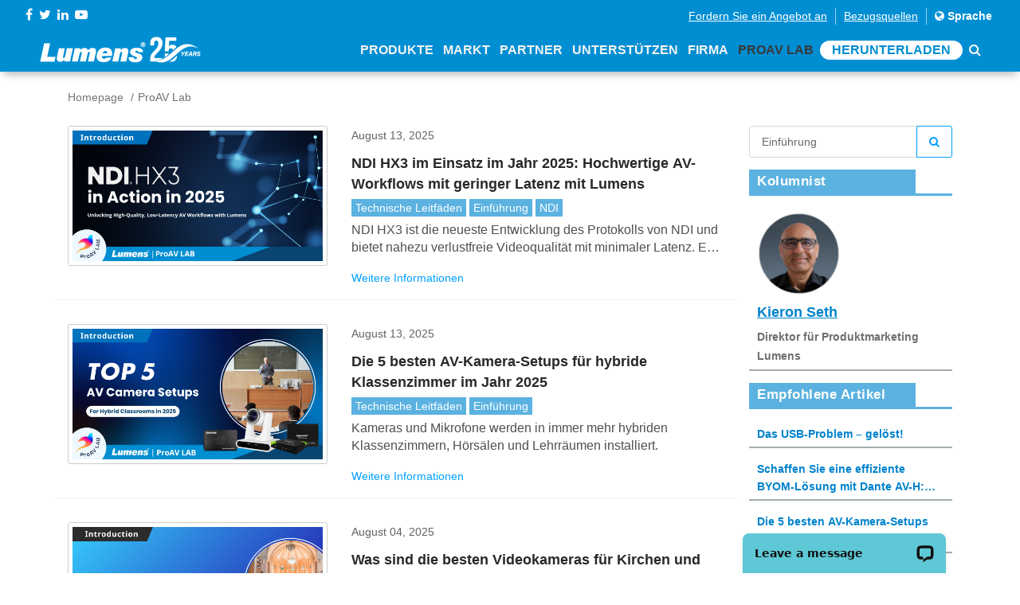

--- FILE ---
content_type: text/html; charset=utf-8
request_url: https://www.mylumens.com/de/Blog_tag?keyword=Einf%C3%BChrung
body_size: 78558
content:

<!DOCTYPE html>
<html dir="ltr" lang="de">
<head>
    <meta charset="utf-8">
    <title>ProAV Lab | Lumens</title>
    <meta name="keyword" content="ProAV Lab">
    <meta name="description" content="ProAV Lab">
    <meta name="author" content="Lumens">
    <!-- og 設定 -->
    <meta property="og:title" content="ProAV Lab | Lumens">
    <meta property="og:description" content="ProAV Lab">
    <meta property="og:url" content="https://www.mylumens.com/de/Blog_tag?keyword=Einf%C3%BChrung">
    <meta property="og:site_name" content="Lumens">

    <meta property="og:type" content="website">
    <meta name="viewport" content="width=device-width, initial-scale=1.0">
    <link href='https://fonts.googleapis.com/css?family=Josefin+Sans' rel='stylesheet'>
    <link href="https://fonts.googleapis.com/css?family=Lato" rel="stylesheet">
    <!-- CSS -->
    <link rel="stylesheet" href="/frontdesk/css/font-awesome.min.css">
    <link rel="stylesheet" href="/frontdesk/css/bootstrap.min.css">
    <link rel="stylesheet" href="/frontdesk/css/style.css?v=200904">
    <link rel="stylesheet" href="/frontdesk/css/header.css?v=0819">
    <link rel="stylesheet" href="/frontdesk/css/slick.css">
    <link rel="stylesheet" href="/frontdesk/css/slick-theme.css">
    <link rel="stylesheet" href="/frontdesk/js/wow/animate.css">
    <link rel="stylesheet" href="https://cdnjs.cloudflare.com/ajax/libs/Swiper/4.2.2/css/swiper.min.css">
    <!--owl-->
    <link rel="stylesheet" type="text/css" href="/frontdesk/js/owlcarousel2/assets/owl.carousel.min.css">
    <link rel="stylesheet" type="text/css" href="/frontdesk/js/owlcarousel2/assets/owl.theme.default.css">
    <!-- icon-->
    <link rel="apple-touch-icon" sizes="57x57" href="/frontdesk/img/icon/apple-icon-57x57.png">
    <link rel="apple-touch-icon" sizes="60x60" href="/frontdesk/img/icon/apple-icon-60x60.png">
    <link rel="apple-touch-icon" sizes="72x72" href="/frontdesk/img/icon/apple-icon-72x72.png">
    <link rel="apple-touch-icon" sizes="76x76" href="/frontdesk/img/icon/apple-icon-76x76.png">
    <link rel="apple-touch-icon" sizes="114x114" href="/frontdesk/img/icon/apple-icon-114x114.png">
    <link rel="apple-touch-icon" sizes="120x120" href="/frontdesk/img/icon/apple-icon-120x120.png">
    <link rel="apple-touch-icon" sizes="144x144" href="/frontdesk/img/icon/apple-icon-144x144.png">
    <link rel="apple-touch-icon" sizes="152x152" href="/frontdesk/img/icon/apple-icon-152x152.png">
    <link rel="apple-touch-icon" sizes="180x180" href="/frontdesk/img/icon/apple-icon-180x180.png">
    <link rel="icon" type="image/png" sizes="192x192" href="/frontdesk/img/icon/android-icon-192x192.png">
    <link rel="icon" type="image/png" sizes="32x32" href="/frontdesk/img/icon/favicon-32x32.png">
    <link rel="icon" type="image/png" sizes="96x96" href="/frontdesk/img/icon/favicon-96x96.png">
    <link rel="icon" type="image/png" sizes="16x16" href="/frontdesk/img/icon/favicon-16x16.png">
    <meta name="msapplication-TileColor" content="#ffffff">
    <meta name="msapplication-TileImage" content="img/icon/ms-icon-144x144.png">
    <meta name="theme-color" content="#ffffff">


    <script src="/frontdesk/js/vendor/jquery-2.2.4.min.js"></script>
    <!-- Google Tag Manager -->
    <script>
        (function (w, d, s, l, i) {
            w[l] = w[l] || []; w[l].push({
                'gtm.start':
                    new Date().getTime(), event: 'gtm.js'
            }); var f = d.getElementsByTagName(s)[0],
                j = d.createElement(s), dl = l != 'dataLayer' ? '&l=' + l : ''; j.async = true; j.src =
                    'https://www.googletagmanager.com/gtm.js?id=' + i + dl; f.parentNode.insertBefore(j, f);
        })(window, document, 'script', 'dataLayer', 'GTM-MV2G7CB');
    </script>
    <!-- End Google Tag Manager -->

</head>

<body>
    <!-- Google Tag Manager (noscript) -->
    <noscript>
        <iframe src="https://www.googletagmanager.com/ns.html?id=GTM-MV2G7CB"
                height="0" width="0" style="display:none;visibility:hidden"></iframe>
    </noscript>
    <!-- End Google Tag Manager (noscript) -->

    <header class="header-area" id="header-area">
        <div class="dope-nav-container light left breakpoint-on">
            <div class="top-bar">
                <div class="row">
                    <div class="col-md-3 top-social">
                        <div>
                            <div class="top-social-network">
                                <a href="https://www.facebook.com/Lumensinc/" target="_blank"><i class="fa fa-facebook"></i></a>
                                <a href="https://twitter.com/LumensLadibug" target="_blank"><i class="fa fa-twitter"></i></a>
                                <a href="https://www.linkedin.com/company/lumens-digital-optics/" target="_blank"><i class="fa fa-linkedin"></i></a>
                                <a href="https://www.youtube.com/channel/UCOckQhSUhLgaAi0Jnsre6wA?sub_confirmation=1" target="_blank"><i class="fa fa-youtube-play"></i></a>
                            </div>
                        </div>
                    </div>
                    <div class="col-md-9">
                        <div class="top-column-right">
                            <ul class="register">
                                <li><a href="/de/ContactSales" class="underline">Fordern Sie ein Angebot an</a></li>
                                <li><a href="/de/WheretoBuy" class="underline">Bezugsquellen</a></li>
                                <li>
                                    <a href="#" data-toggle="modal" data-target="#myModal" style="color: #fff;">
                                        <i class="fa fa-globe"></i> Sprache
                                    </a>
                                </li>
                            </ul>
                        </div>
                    </div>
                </div>
            </div>
            <div class="container-fluid">
                <div class="row">
                    <nav class="dope-navbar justify-content-between" id="dopeNav">
                        <div class="dope-navbar-toggler">
                            <span class="navbarToggler">
                                <span></span>
                                <span></span>
                                <span></span>
                            </span>
                        </div>
                        <a href="/de/Index">
                            <img src="/frontdesk/img/logo.png?s=1" class="logo">
                        </a>
                        <div class="dope-menu">
                            <div class="dopecloseIcon">
                                <div class="cross-wrap">
                                    <span class="top"></span>
                                    <span class="bottom"></span>
                                </div>
                            </div>

                            <div class="dopenav">
                                <ul id="nav">
                                    <li id="nav_product">
                                        <a href="#" class="header-a">Produkte<span class="d-sm-none"><i class="fa fa-angle-down"></i></span></a>
                                        <div class="megamenu">
                                            <ul>
                                                    <li class="col-xl-2 col-megamenu">
                                                        <ul>
                                                            <li class="col-xl-12 col-megamenu">
                                                                <a href="#" class="header-pdt">
                                                                    <h4 class="megamenu-title">L&#246;sungsprodukte</h4>
                                                                </a>
                                                                <ul class="list-unstyled">
                                                                    <div class="row">
                                                                        <ul class="col-xl-12 header-item ">
                                                                            <a class="main-href" href="#">
                                                                                AI-Sprachverfolgung
                                                                            </a>

                                                                                <a href="/de/Products_detail/1094/CamConnect-Pro-AI-Box1">CamConnect Pro</a>
                                                                                <a href="/de/Products_detail/1129/CamConnect-Pro-Control-Module">CamConnect Pro Steuermodul</a>
                                                                                <a href="/de/Products_detail/1149/CamConnect-Zone-Mode">CamConnect Zonenmodus</a>
                                                                                <a href="/de/Products_detail/1146/VoiceConnect">VoiceConnect (Englisch)</a>

                                                                        </ul>
                                                                        <ul class="col-xl-12 header-item ">
                                                                            <a class="main-href" href="#">
                                                                                IP-Umschaltung
                                                                            </a>

                                                                                <a href="/de/Products_detail/1127/StreamSelect">StreamSelect</a>

                                                                        </ul>
                                                                    </div>
                                                                </ul>
                                                            </li>
                                                        </ul>
                                                    </li>
                                                                                                    <li class="col-xl-6 col-megamenu">
                                                        <a href="#" class="header-pdt">
                                                            <h4 class="megamenu-title">PRO AV</h4>
                                                        </a>
                                                        <ul class="list-unstyled">
                                                            <div class="row">
                                                                <li class="col-xl-3 header-item">
                                                                    <a class="main-href" href="/de/Products/12/Auto-Tracking-Camera">
                                                                            <img src="/images/pdt1/821202208181216472702.svg">
                                                                        Auto-Tracking-Kamera
                                                                    </a>
                                                                        <a href="/de/Products_detail/1135/VC-TR61-4K-AI-Auto-Tracking-30x-Zoom-PTZ-Camera">VC-TR61</a>
                                                                        <a href="/de/Products_detail/1141/VC-TR60A-Dante-AV-H-4K-Dual-Lens-Speaker-Tracking-Camera">VC-TR60A Dante AV-H</a>
                                                                        <a href="/de/Products_detail/1142/VC-TR61N-4K-NDI-HX3-AI-Auto-Tracking-30x-Zoom-PTZ-Camera">VC-TR61N</a>
                                                                        <a href="/de/Products_detail/1128/VC-TR60A-4K-Dual-Lens-Speaker-Tracking-Camera">VC-TR60A</a>
                                                                        <a href="/de/Products_detail/1081/VC-TA50-Auto-Tracking-Camera">VC-TA50</a>
                                                                        <a href="/de/Products_detail/1147/VC-TR41N-AI-Powered-NDI-HX3-Auto-Tracking-Camera">VC-TR41N</a>
                                                                        <a href="/de/Products_detail/1145/VC-TR41-AI-Auto-Tracking-Camera">VC-TR41</a>
                                                                        <a href="/de/Products_detail/1095/VC-TR40N-AI-Powered-NDI-Auto-Tracking-Camera">VC-TR40N</a>
                                                                        <a href="/de/Products_detail/1082/VC-TR40-AI-Auto-Tracking-Camera">VC-TR40</a>
                                                                        <a href="/de/Products_detail/1110/VC-TR30-AI-Auto-Tracking-Camera">VC-TR30</a>
                                                                        <a href="/de/Products_detail/1051/VC-TR1-Auto-Tracking-Camera">VC-TR1</a>
                                                                </li>
                                                                <li class="col-xl-3 header-item">
                                                                    <a class="main-href" href="/de/Products/1/PTZ-Camera">
                                                                            <img src="/images/pdt1/803202208181216424102.svg">
                                                                        PTZ-Kamera
                                                                    </a>
                                                                        <a href="/de/Products_detail/42/VC-A71P-4K-PTZ-Camera">VC-A71P</a>
                                                                        <a href="/de/Products_detail/1126/VC-A53-Full-HD-PTZ-IP-Camera">VC-A53</a>
                                                                        <a href="/de/Products_detail/1144/VC-B50U-4K-PTZ-IP-Camera">VC-B50U</a>
                                                                        <a href="/de/Products_detail/1132/VC-R31-HD-IP-PTZ-Camera">VC-R31</a>
                                                                </li>
                                                                <li class="col-xl-3 header-item">
                                                                    <a class="main-href" href="/de/Products/11/NDI-Camera">
                                                                            <img src="/images/pdt1/819202208181216467537.svg">
                                                                        NDI Kamera
                                                                    </a>
                                                                        <a href="/de/Products_detail/1083/VC-A71P-HN_4K_NDI_PTZ_Camera_with_Full_NDI_and_NDHX3">VC-A71P-HN</a>
                                                                        <a href="/de/Products_detail/1084/VC-A71SN-4K-ND-HX3-PTZ-Camera">VC-A71SN </a>
                                                                        <a href="/de/Products_detail/1050/VC-A71PN-4K-NDI-PTZ-Camera">VC-A71PN</a>
                                                                        <a href="/de/Products_detail/1143/VC-TR61N-4K-NDI-HX3-AI-Auto-Tracking-30x-Zoom-PTZ-Camera">VC-TR61N</a>
                                                                        <a href="/de/Products_detail/1072/VC-A51PN-Full-HD-NDI-PTZ-Camera">VC-A51PN</a>
                                                                        <a href="/de/Products_detail/1151/VC-TR41N-AI-Powered-NDI-HX3-Auto-Tracking-Camera">VC-TR41N</a>
                                                                        <a href="/de/Products_detail/1098/VC-TR40N-AI-Powered-NDI-Auto-Tracking-Camera">VC-TR40N</a>
                                                                </li>
                                                                <li class="col-xl-3 header-item">
                                                                    <a class="main-href" href="/de/Products/16/Camera-Controller">
                                                                            <img src="/images/pdt1/825202208181216483167.svg">
                                                                        Kamera-Controller
                                                                    </a>
                                                                        <a href="/de/Products_detail/1123/VS-KB21N-IP-Camera-Controller-with-NDI">VS-KB21N</a>
                                                                        <a href="/de/Products_detail/1117/VS-KB21-IP-Camera-Controller">VS-KB21</a>
                                                                        <a href="/de/Products_detail/5/VS-K20">VS-K20</a>
                                                                </li>
                                                                <li class="col-xl-3 header-item">
                                                                    <a class="main-href" href="/de/Products/7/Video-Conference-Camera">
                                                                            <img src="/images/pdt1/814202208181216453483.svg">
                                                                        Videokonferenz-Kamera
                                                                    </a>
                                                                        <a href="/de/Products_detail/1104/MS-10S-4K-Video-Soundbar">MS-10S</a>
                                                                        <a href="/de/Products_detail/1067/MS-10-4K-Video-Soundbar">MS-10 </a>
                                                                        <a href="/de/Products_detail/23/VC-B30U-Video-Conference-Camera">VC-B30U </a>
                                                                        <a href="/de/Products_detail/1047/VC-B11U-Video-Conference-Camera">VC-B11U </a>
                                                                        <a href="/de/Products_detail/22/VC-B10U-Video-Conference-Camera">VC-B10U </a>
                                                                        <a href="/de/Products_detail/44/VC-B2U-Video-Conference-Camera">VC-B2U</a>
                                                                </li>
                                                                <li class="col-xl-3 header-item">
                                                                    <a class="main-href" href="/de/Products/6/Box-Camera">
                                                                            <img src="/images/pdt1/812202208181216448320.svg">
                                                                        Box-Kamera
                                                                    </a>
                                                                        <a href="/de/Products_detail/1140/BC-602-30x-Zoom-1080p-IP-Box-Camera">BC-602</a>
                                                                        <a href="/de/Products_detail/43/VC-BC601P-Box-Camera">VC-BC601P</a>
                                                                        <a href="/de/Products_detail/1055/VC-BC301P-Box-Camera">VC-BC301P </a>
                                                                </li>
                                                                <li class="col-xl-3 header-item">
                                                                    <a class="main-href" href="/de/Products/15/Ceiling-Camera">
                                                                            <img src="/images/pdt1/823202208181216478013.svg">
                                                                        Deckenkamera
                                                                    </a>
                                                                        <a href="/de/Products_detail/1075/CL511-4K-Ceiling-Camera">CL511</a>
                                                                </li>
                                                                <li class="col-xl-3 header-item">
                                                                    <a class="main-href" href="/de/Products/17/Desktop-Document-Camera">
                                                                            <img src="/images/pdt1/827202208181216488320.svg">
                                                                        Desktop-Dokumentenkamera
                                                                    </a>
                                                                        <a href="/de/Products_detail/1070/PS753-4K-Desktop-Document-Camera">PS753</a>
                                                                </li>
                                                            </div>
                                                        </ul>
                                                    </li>

                                                <li class="col-xl-2 col-megamenu">
                                                    <ul>
                                                        <li class="col-xl-12 col-megamenu">
                                                                <a href="#" class="header-pdt">
                                                                    <h4 class="megamenu-title">CaptureVision</h4>
                                                                </a>
                                                                <ul class="list-unstyled">
                                                                    <div class="row">
                                                                        <ul class="col-xl-12 header-item ">
                                                                            <a class="main-href" href="/de/Products/3/Media-Processor">
                                                                                    <img src="/images/pdt1/806202208181216432852.svg">
                                                                                Medienprozessor
                                                                            </a>

                                                                                <a href="/de/Products_detail/1139/LC300S-CaptureVision-System">LC300S</a>
                                                                                <a href="/de/Products_detail/1124/LC300-CaptureVision-System">LC300</a>
                                                                                <a href="/de/Products_detail/39/LC200-Media-Processor">LC200</a>
                                                                                <a href="/de/Products_detail/1086/LC100N-NDIHX-Media-Processor">LC100N</a>
                                                                                <a href="/de/Products_detail/1080/LC100-Media-Processor">LC100</a>
                                                                                <a href="/de/Products_detail/46/LC-RC01-Remote-Control-Panel">LC-RC01</a>
                                                                                                                                                    </ul>
                                                                    </div>
                                                                </ul>
                                                        </li>
                                                        <li class="col-xl-12 col-megamenu">
                                                                <a href="#" class="header-pdt">
                                                                    <h4 class="megamenu-title">AVoIP</h4>
                                                                </a>
                                                                <ul class="list-unstyled ">
                                                                    <div class="row">
                                                                        <ul class="col-xl-12 header-item ">
                                                                            <a class="main-href" href="/de/Products/10/AV-over-IP">
                                                                                    <img src="/images/pdt1/817202208181216462228.svg">
                                                                                OIP-Br&#252;cke
                                                                            </a>
                                                                                <a href="/de/Products_detail/1125/OIP-N60D-Dante-AV-H-4K-Decoder">OIP-N60D Dante AV-H</a>
                                                                                <a href="/de/Products_detail/1118/OIP-N60D-AV-over-IP-and-NDI-HX3-4K-OIP-Bridge">OIP-N60D</a>
                                                                                <a href="/de/Products_detail/1115/OIP-N40E-Video-to-IP-NDI-HX3-HD-OIP-Bridge">OIP-N40E</a>
                                                                                <a href="/de/Products_detail/1059/OIP-D50E-D50D-AV-over-IP-Encoder-Decoder">OIP-D50E / OIP-D50D</a>
                                                                                <a href="/de/Products_detail/1061/OIP-D40E-D40D-AV-over-IP-Encoder-Decoder">OIP-D40E / OIP-D40D</a>
                                                                                <a href="/de/Products_detail/1060/OIP-D50C-AV-over-IP-Controller">OIP-D50C</a>
                                                                        </ul>
                                                                    </div>
                                                                </ul>
                                                        </li>
                                                    </ul>
                                                </li>
                                                    <li class="col-xl-2 col-megamenu">
                                                        <a href="#" class="header-pdt">
                                                            <h4 class="megamenu-title">Ladibug</h4>
                                                        </a>
                                                        <ul class="list-unstyled">
                                                            <div class="row">
                                                                <li class="col-xl-12 header-item">
                                                                    <a class="main-href" href="/de/Products/4/Document-Camera">
                                                                            <img src="/images/pdt1/808202208181216438013.svg">
                                                                        Dokumentenkameras
                                                                    </a>
                                                                        <a href="/de/Products_detail/13/DC193-Document-Camera">DC193</a>
                                                                        <a href="/de/Products_detail/14/PC193-Document-Camera">PC193</a>
                                                                        <a href="/de/Products_detail/41/DC172-Document-Camera">DC172 </a>
                                                                        <a href="/de/Products_detail/1063/DC136-4K-Document-Camera">DC136</a>
                                                                        <a href="/de/Products_detail/1078/DC132U-Document-Camera">DC132U</a>
                                                                        <a href="/de/Products_detail/1079/DC-F20-USB-Document-Camera">DC-F20</a>
                                                                </li>
                                                            </div>
                                                        </ul>
                                                        <a href="/de/Products/8/Software" class="header-pdt" style="padding: 5px 15px">
                                                            <h4 class="megamenu-title">Software</h4>
                                                        </a>
                                                        <a href="/de/Accessories" class="header-pdt" style="padding: 5px 15px">
                                                            <h4 class="megamenu-title">Zubeh&#246;r</h4>
                                                        </a>
                                                        <a href="/de/Products/25/Legacy_Models" class="header-pdt" style="padding: 5px 15px">
                                                            <h4 class="megamenu-title">Legacy-Modelle</h4>
                                                        </a>
                                                    </li>
                                            </ul>
                                        </div>
                                    </li>
                                    <li id="nav_solution">
                                        <a class="header-a">Markt<span class="d-sm-none"><i class="fa fa-angle-down"></i></span></a>
                                        <ul class="dropdown mega">
                                            <li class="row">
                                                <ul class="col">
                                                        <li>
                                                            <a href="/de/Application/1/Corporate">
                                                                <img src="/images/application/0202208181332335251.png">
                                                                K&#246;rperschaftlich
                                                            </a>
                                                        </li>
                                                        <li>
                                                            <a href="/de/Application/7/Higher-Education">
                                                                <img src="/images/application/0202208181333064879.png">
                                                                Hochschulbildung
                                                            </a>
                                                        </li>
                                                        <li>
                                                            <a href="/de/Application/6/K-12-Education">
                                                                <img src="/images/application/0202208181333270392.png">
                                                                K-12 Ausbildung
                                                            </a>
                                                        </li>
                                                        <li>
                                                            <a href="/de/Application/10/House-of-Worship">
                                                                <img src="/images/application/0202208181334422092.png">
                                                                Gotteshaus
                                                            </a>
                                                        </li>
                                                        <li>
                                                            <a href="/de/Application/5/Medical">
                                                                <img src="/images/application/0202208181333451665.png">
                                                                Medizinisch
                                                            </a>
                                                        </li>
                                                        <li>
                                                            <a href="/de/Application/4/Broadcasting">
                                                                <img src="/images/application/0202208181333570132.png">
                                                                Rundfunk 
                                                            </a>
                                                        </li>
                                                        <li>
                                                            <a href="/de/Application/3/Government">
                                                                <img src="/images/application/0202208181334057346.png">
                                                                Regierung
                                                            </a>
                                                        </li>
                                                        <li>
                                                            <a href="/de/Application/8/Courtroom">
                                                                <img src="/images/application/0202208181334155404.png">
                                                                Gerichtssaal
                                                            </a>
                                                        </li>
                                                </ul>
                                            </li>
                                        </ul>
                                    </li>
                                    <li id="nav_partner"><a href="/de/Partner" class="header-a">Partner</a></li>                                   
                                    
                                    <li id="nav_support"><a href="/de/Support" class="header-a">Unterst&#252;tzen</a></li>

                                    <li id="nav_company">
                                        <a class="header-a">Firma<span class="d-sm-none"><i class="fa fa-angle-down"></i></span></a>
                                        <ul class="dropdown">
                                                <li>
                                                    <a href="/de/Company">&#220;ber Lumens</a>
                                                </li>
                                                                                            <li>
                                                    <a href="/de/News/1/Latest-News">Aktuelles</a>
                                                </li>

                                            <li><a href="/de/Tradeshows">Ereignisse</a></li>
                                            <li>
                                                <a href="/de/Contact">Kontakt</a>
                                            </li>
                                        </ul>
                                    </li>
                                    <li id="nav_blog">
                                        <a class="header-a" href="/de/Blog">ProAV Lab</a>
                                    </li>
                                    <li>
                                        <a href="/de/Download" class="header-a header-dl">Herunterladen</a>
                                    </li>
                                    <li><a href="/de/Search"><i class="fa fa-search"></i></a></li>
                                </ul>
                            </div>
                        </div>
                    </nav>
                </div>
            </div>
        </div>
    </header>

    <div class="modal fade" id="myModal">
        <div class="modal-dialog modal-lg">
            <div class="modal-content">
                <div class="modal-header">
                    <h4 class="modal-title text-center">W&#228;hlen Sie Ihre Sprache</h4>
                    <a class="close" data-dismiss="modal">&times;</a>
                </div>
                <div class="modal-body">

                    <ul class="country-item">
                        <li>
                            <a href="/en/Blog_tag?keyword=Einf%C3%BChrung"><span class="countrylist--desc">English </span><span class="countrylist--lang">Englisch</span></a>
                        </li>
                        <li>
                            <a href="/th/Blog_tag?keyword=Einf%C3%BChrung"><span class="countrylist--desc">ยาสุฟุมิ</span><span class="countrylist--lang">Thail&#228;ndisch</span></a>
                        </li>
                        <li>
                            <a href="/tw/Blog_tag?keyword=Einf%C3%BChrung"><span class="countrylist--desc">繁體中文</span><span class="countrylist--lang">Traditionelles Chinesisch</span></a>
                        </li>
                        <li>
                            <a href="/es/Blog_tag?keyword=Einf%C3%BChrung"><span class="countrylist--desc">Español</span><span class="countrylist--lang">Spanisch</span></a>
                        </li>
                        <li>
                            <a href="https://www.lumens.cn/"><span class="countrylist--desc">簡体中文</span><span class="countrylist--lang">Vereinfachtes Chinesisch</span></a>
                        </li>
                        <li>
                            <a href="/de/Blog_tag?keyword=Einf%C3%BChrung"><span class="countrylist--desc">Deutsch</span><span class="countrylist--lang">Deutsch</span></a>
                        </li>
                        <li>
                            <a href="/ko/Blog_tag?keyword=Einf%C3%BChrung"><span class="countrylist--desc">한국어</span><span class="countrylist--lang">Koreanisch</span></a>
                        </li>
                        <li>
                            <a href="/fr/Blog_tag?keyword=Einf%C3%BChrung"><span class="countrylist--desc">Français</span><span class="countrylist--lang">Franz&#246;sisch</span></a>
                        </li>
                        <li>
                            <a href="/jp/Blog_tag?keyword=Einf%C3%BChrung"><span class="countrylist--desc">日本語</span><span class="countrylist--lang">Japanisch</span></a>
                        </li>
                        <li>
                            <a href="/ru/Blog_tag?keyword=Einf%C3%BChrung"><span class="countrylist--desc">Русский</span><span class="countrylist--lang">Russisch</span></a>
                        </li>
                    </ul>
                </div>
            </div>
        </div>
    </div>

    



<section>
    <div class="container">
        <div class="row">
            <div class="col-md-12 d-none d-sm-block">
                <ol class="breadcrumb2">
                    <li><a href="/de/Index">Homepage</a></li>
                    <li class="active">ProAV Lab</li>
                </ol>
            </div>
        </div>
    </div>
</section>
<section>
    <div class="container">
        <div class="row">
            <div class="col-lg-9">               
                    <div class="row blog-box">
                        <div class="col-md-5">
                                <a href="/de/Blog_detail/174/NDI-HX3-in-Action-in-2025-Unlocking-High-Quality-Low-Latency-AV-Workflows-with-Lumens"><img src="/images/blog/news/0202508111611301148.png" class="zoom"></a>
                        </div>
                        <div class="col-md-7">
                            <p class="blog-date">
                                August 13, 2025
                            </p>
                            <a href="/de/Blog_detail/174/NDI-HX3-in-Action-in-2025-Unlocking-High-Quality-Low-Latency-AV-Workflows-with-Lumens">
                                <h4 class="txt-line-clamp2">NDI HX3 im Einsatz im Jahr 2025: Hochwertige AV-Workflows mit geringer Latenz mit Lumens</h4>
                            </a>
                                    <a href="/de/Blog_tag?keyword=Technische%20Leitf%C3%A4den" class="blog-tag"> Technische Leitf&#228;den</a>
                                    <a href="/de/Blog_tag?keyword=Einf%C3%BChrung" class="blog-tag"> Einf&#252;hrung</a>
                                    <a href="/de/Blog_tag?keyword=NDI" class="blog-tag"> NDI</a>

                            <p class="blog-p">NDI HX3 ist die neueste Entwicklung des Protokolls von NDI und bietet nahezu verlustfreie Videoqualit&#228;t mit minimaler Latenz. Es ist perfekt f&#252;r AV-Profis, die qualitativ hochwertige Videos &#252;ber IP w&#252;nschen, ohne auf 10-GbE-Netzwerke aufr&#252;sten zu m&#252;ssen.</p>
                            <a href="/de/Blog_detail/174/NDI-HX3-in-Action-in-2025-Unlocking-High-Quality-Low-Latency-AV-Workflows-with-Lumens" class="read">Weitere Informationen</a>
                        </div>
                    </div>
                    <div class="row blog-box">
                        <div class="col-md-5">
                                <a href="/de/Blog_detail/175/Top-5-AV-Camera-Setups-for-Hybrid-Classrooms-in-2025"><img src="/images/blog/news/0202508121145076413.png" class="zoom"></a>
                        </div>
                        <div class="col-md-7">
                            <p class="blog-date">
                                August 13, 2025
                            </p>
                            <a href="/de/Blog_detail/175/Top-5-AV-Camera-Setups-for-Hybrid-Classrooms-in-2025">
                                <h4 class="txt-line-clamp2">Die 5 besten AV-Kamera-Setups f&#252;r hybride Klassenzimmer im Jahr 2025</h4>
                            </a>
                                    <a href="/de/Blog_tag?keyword=Technische%20Leitf%C3%A4den" class="blog-tag"> Technische Leitf&#228;den</a>
                                    <a href="/de/Blog_tag?keyword=%20Einf%C3%BChrung" class="blog-tag">  Einf&#252;hrung</a>

                            <p class="blog-p">Kameras und Mikrofone werden in immer mehr hybriden Klassenzimmern, H&#246;rs&#228;len und Lehrr&#228;umen installiert.</p>
                            <a href="/de/Blog_detail/175/Top-5-AV-Camera-Setups-for-Hybrid-Classrooms-in-2025" class="read">Weitere Informationen</a>
                        </div>
                    </div>
                    <div class="row blog-box">
                        <div class="col-md-5">
                                <a href="/de/Blog_detail/173/What-Are-the-Best-Video-Cameras-for-Churches-and-Houses-of-Worship%3f"><img src="/images/blog/news/0202508040907565945.png" class="zoom"></a>
                        </div>
                        <div class="col-md-7">
                            <p class="blog-date">
                                August 04, 2025
                            </p>
                            <a href="/de/Blog_detail/173/What-Are-the-Best-Video-Cameras-for-Churches-and-Houses-of-Worship%3f">
                                <h4 class="txt-line-clamp2">Was sind die besten Videokameras f&#252;r Kirchen und Gottesh&#228;user?</h4>
                            </a>
                                    <a href="/de/Blog_tag?keyword=Technische%20Leitf%C3%A4den" class="blog-tag"> Technische Leitf&#228;den</a>
                                    <a href="/de/Blog_tag?keyword=%20Einf%C3%BChrung" class="blog-tag">  Einf&#252;hrung</a>

                            <p class="blog-p">Auf dem Capture Summit 2025, der Teil der Church Facilities Expo war, erfuhren die Delegierten von den massiven Ver&#228;nderungen, die in der Videoproduktion stattfinden. &quot;Wie die Produktionsteams der Kirchen haben auch die AV- und IT-Teams kleinere Teams als noch vor zehn Jahren&quot;, berichtet Tim Albright.</p>
                            <a href="/de/Blog_detail/173/What-Are-the-Best-Video-Cameras-for-Churches-and-Houses-of-Worship%3f" class="read">Weitere Informationen</a>
                        </div>
                    </div>
                    <div class="row blog-box">
                        <div class="col-md-5">
                                <a href="/de/Blog_detail/168/IP-Video-Formats-A-Guide-for-Video-Conferencing-and-UC"><img src="/images/blog/news/0202507091354450695.png" class="zoom"></a>
                        </div>
                        <div class="col-md-7">
                            <p class="blog-date">
                                Juli 14, 2025
                            </p>
                            <a href="/de/Blog_detail/168/IP-Video-Formats-A-Guide-for-Video-Conferencing-and-UC">
                                <h4 class="txt-line-clamp2">IP-Videoformate: Ein Leitfaden f&#252;r Videokonferenzen und UC</h4>
                            </a>
                                    <a href="/de/Blog_tag?keyword=Technische%20Leitf%C3%A4den" class="blog-tag"> Technische Leitf&#228;den</a>
                                    <a href="/de/Blog_tag?keyword=IP" class="blog-tag"> IP</a>
                                    <a href="/de/Blog_tag?keyword=Dante" class="blog-tag"> Dante</a>

                            <p class="blog-p">IP Videoproduzenten und -sender kennen sich mit Media-Streaming-Formaten bestens aus. Es ist ein grundlegender Bestandteil der Einrichtung einer Kamera, der gemeinsamen Nutzung von Medien durch Kreativteams und der &#220;bertragung von Videos an Zuschauer auf der ganzen Welt. Aber was ist mit AV-Teams, die mit Videokonferenztechnologie arbeiten?</p>
                            <a href="/de/Blog_detail/168/IP-Video-Formats-A-Guide-for-Video-Conferencing-and-UC" class="read">Weitere Informationen</a>
                        </div>
                    </div>
                    <div class="row blog-box">
                        <div class="col-md-5">
                                <a href="/de/Blog_detail/166/Why-IP-An-AV-Guide"><img src="/images/blog/news/0202506121151530359.png" class="zoom"></a>
                        </div>
                        <div class="col-md-7">
                            <p class="blog-date">
                                Juli 07, 2025
                            </p>
                            <a href="/de/Blog_detail/166/Why-IP-An-AV-Guide">
                                <h4 class="txt-line-clamp2">Warum IP: Ein AV-Leitfaden</h4>
                            </a>
                                    <a href="/de/Blog_tag?keyword=Technische%20Leitf%C3%A4den" class="blog-tag"> Technische Leitf&#228;den</a>
                                    <a href="/de/Blog_tag?keyword=IP" class="blog-tag"> IP</a>
                                    <a href="/de/Blog_tag?keyword=NDI" class="blog-tag"> NDI</a>

                            <p class="blog-p">Die AV-Branche wei&#223;, wie man Dinge macht. Das Unternehmen verf&#252;gt &#252;ber jahrzehntelange Erfahrung in der Feinabstimmung seiner F&#228;higkeiten und Technologien, um seinen Kunden eine hohe Klang- und Audioqualit&#228;t sowie ein H&#246;chstma&#223; an Zuverl&#228;ssigkeit zu bieten, das einfach herausragend ist.</p>
                            <a href="/de/Blog_detail/166/Why-IP-An-AV-Guide" class="read">Weitere Informationen</a>
                        </div>
                    </div>
                    <div class="row blog-box">
                        <div class="col-md-5">
                                <a href="/de/Blog_detail/165/Voice-Tracking-Technology-Why-Seeing-is-Believing"><img src="/images/blog/news/0202505200952197973.png" class="zoom"></a>
                        </div>
                        <div class="col-md-7">
                            <p class="blog-date">
                                Juni 06, 2025
                            </p>
                            <a href="/de/Blog_detail/165/Voice-Tracking-Technology-Why-Seeing-is-Believing">
                                <h4 class="txt-line-clamp2">Voice-Tracking-Technologie: Warum Sehen Glauben ist</h4>
                            </a>
                                    <a href="/de/Blog_tag?keyword=Technische%20Leitf%C3%A4den" class="blog-tag"> Technische Leitf&#228;den</a>
                                    <a href="/de/Blog_tag?keyword=Sprachverfolgung" class="blog-tag"> Sprachverfolgung</a>
                                    <a href="/de/Blog_tag?keyword=Sprecherverfolgung" class="blog-tag"> Sprecherverfolgung</a>

                            <p class="blog-p">Wir sind visuelle Wesen. Visuelle Dinge bleiben an Ort und Stelle, w&#228;hrend Kl&#228;nge verblassen.&quot; Sagte der Harvard-Psychologe Steven Pinker.</p>
                            <a href="/de/Blog_detail/165/Voice-Tracking-Technology-Why-Seeing-is-Believing" class="read">Weitere Informationen</a>
                        </div>
                    </div>
                    <div class="row blog-box">
                        <div class="col-md-5">
                                <a href="/de/Blog_detail/158/Revolutionizing-Audiovisual-Solutions-with-Dante-AV"><img src="/images/blog/news/0202502130903116171.png" class="zoom"></a>
                        </div>
                        <div class="col-md-7">
                            <p class="blog-date">
                                Februar 13, 2025
                            </p>
                            <a href="/de/Blog_detail/158/Revolutionizing-Audiovisual-Solutions-with-Dante-AV">
                                <h4 class="txt-line-clamp2">Revolutionierung audiovisueller L&#246;sungen mit Dante AV</h4>
                            </a>
                                    <a href="/de/Blog_tag?keyword=Technische%20Leitf%C3%A4den" class="blog-tag"> Technische Leitf&#228;den</a>
                                    <a href="/de/Blog_tag?keyword=Dante" class="blog-tag"> Dante</a>
                                    <a href="/de/Blog_tag?keyword=Einf%C3%BChrung" class="blog-tag"> Einf&#252;hrung</a>

                            <p class="blog-p">Dante AV ver&#228;ndert die Unified Communications- und AV-Landschaft. Von leistungsstarken Optionen bis hin zu kosteng&#252;nstigen L&#246;sungen f&#252;r die Zusammenarbeit definiert Dante AV die Art und Weise, wie wir audiovisuelle Integration angehen, neu. Hier finden Sie alles, was Sie &#252;ber diese bahnbrechende Technologie wissen m&#252;ssen.</p>
                            <a href="/de/Blog_detail/158/Revolutionizing-Audiovisual-Solutions-with-Dante-AV" class="read">Weitere Informationen</a>
                        </div>
                    </div>
                    <div class="row blog-box">
                        <div class="col-md-5">
                                <a href="/de/Blog_detail/153/Is-it-time-to-move-away-from-HDMI-switchers%3f"><img src="/images/blog/news/0202403251605449191.png" class="zoom"></a>
                        </div>
                        <div class="col-md-7">
                            <p class="blog-date">
                                M&#228;rz 27, 2024
                            </p>
                            <a href="/de/Blog_detail/153/Is-it-time-to-move-away-from-HDMI-switchers%3f">
                                <h4 class="txt-line-clamp2">Ist es an der Zeit, sich von HDMI-Umschaltern zu verabschieden?</h4>
                            </a>
                                    <a href="/de/Blog_tag?keyword=Technische%20Leitf%C3%A4den" class="blog-tag"> Technische Leitf&#228;den</a>
                                    <a href="/de/Blog_tag?keyword=%20Einf%C3%BChrung" class="blog-tag">  Einf&#252;hrung</a>

                            <p class="blog-p">Es gibt viele Vierkanal-HDMI-Umschalter auf dem Markt und sie sind sowohl in AV Installationen als auch in Live-Produktionen zu Recht beliebt. Schlie&#223;en Sie HDMI-Kameras, Mediaplayer und Laptops an den Mischer an und mit einem Knopfdruck k&#246;nnen Sie Quellen mischen oder einfach die Eing&#228;nge umschalten – es ist von hoher Qualit&#228;t und es gibt praktisch keine Verz&#246;gerung.</p>
                            <a href="/de/Blog_detail/153/Is-it-time-to-move-away-from-HDMI-switchers%3f" class="read">Weitere Informationen</a>
                        </div>
                    </div>
                    <div class="row blog-box">
                        <div class="col-md-5">
                                <a href="/de/Blog_detail/152/Using-Dante-for-Video-Conferencing"><img src="/images/blog/news/0202403251542544972.png" class="zoom"></a>
                        </div>
                        <div class="col-md-7">
                            <p class="blog-date">
                                M&#228;rz 26, 2024
                            </p>
                            <a href="/de/Blog_detail/152/Using-Dante-for-Video-Conferencing">
                                <h4 class="txt-line-clamp2">Verwenden von Dante f&#252;r Videokonferenzen</h4>
                            </a>
                                    <a href="/de/Blog_tag?keyword=Technische%20Leitf%C3%A4den" class="blog-tag"> Technische Leitf&#228;den</a>
                                    <a href="/de/Blog_tag?keyword=Dante" class="blog-tag"> Dante</a>
                                    <a href="/de/Blog_tag?keyword=Einf%C3%BChrung" class="blog-tag"> Einf&#252;hrung</a>

                            <p class="blog-p">Dante Audio ist eine dominante IP Netzwerktechnologie f&#252;r Live-Events, installierte AV und Unified Communications-Systeme. Kernkomponenten wie der Dante Controller und der Dante Domain Manager erm&#246;glichen es Kunden, Audionetzwerke jeder Gr&#246;&#223;e zu verwalten.</p>
                            <a href="/de/Blog_detail/152/Using-Dante-for-Video-Conferencing" class="read">Weitere Informationen</a>
                        </div>
                    </div>
                    <div class="row blog-box">
                        <div class="col-md-5">
                                <a href="/de/Blog_detail/151/A-Guide-to-Automating-Cameras"><img src="/images/blog/news/0202307310856554375.png" class="zoom"></a>
                        </div>
                        <div class="col-md-7">
                            <p class="blog-date">
                                August 11, 2023
                            </p>
                            <a href="/de/Blog_detail/151/A-Guide-to-Automating-Cameras">
                                <h4 class="txt-line-clamp2">【Breakthrough】Ein Leitfaden zur Automatisierung von Kameras</h4>
                            </a>
                                    <a href="/de/Blog_tag?keyword=Technische%20Leitf%C3%A4den" class="blog-tag"> Technische Leitf&#228;den</a>
                                    <a href="/de/Blog_tag?keyword=%20Einf%C3%BChrung" class="blog-tag">  Einf&#252;hrung</a>

                            <p class="blog-p">Eine PTZ Kamera ist ein erstaunliches St&#252;ck Technologie, das sich bewegen kann, um das Geschehen zu verfolgen, sei es in einem Konzertsaal, einem Vortragsraum, einem Konferenzraum, einem Gottesdienst, einem Fernsehstudio oder einem Besprechungsraum. Die PTZ revolutionierte die Videoproduktion: Eine einzige Person konnte nun viele PTZs steuern – eine enorme Einsparung an Zeit, Ressourcen und Kosten.</p>
                            <a href="/de/Blog_detail/151/A-Guide-to-Automating-Cameras" class="read">Weitere Informationen</a>
                        </div>
                    </div>
                <div class="col-md-12 m-30">
                    <div class="pagination-container"><ul class="pagination"><li class="justify-content-center pagination active"><a>1</a></li><li class="justify-content-center pagination"><a href="/de/Blog_tag?page=2&amp;keyword=Einf%C3%BChrung">2</a></li><li class="justify-content-center pagination"><a href="/de/Blog_tag?page=3&amp;keyword=Einf%C3%BChrung">3</a></li><li class="justify-content-center pagination"><a href="/de/Blog_tag?page=4&amp;keyword=Einf%C3%BChrung">4</a></li><li class="justify-content-center pagination PagedList-skipToNext"><a href="/de/Blog_tag?page=2&amp;keyword=Einf%C3%BChrung" rel="next">»</a></li></ul></div>
                </div>
            </div>
            <div class="col-lg-3">


<form action="/de/Blog" method="GET">
    <div class="input-group" style="z-index:80">
        <input type="text" class="form-control" placeholder="Bitte geben Sie Schl&#252;sselw&#246;rter ein" id="txtSearch" name="keyword" value="Einf&#252;hrung">
        <div class="input-group-btn">
            <button class="btn btn-primary" type="submit">
                <span class="fa fa-search"></span>
            </button>
        </div>
    </div>
</form>
    <h2 class="blog-title-bg"><span>Kolumnist</span></h2>
        <div class="blog-post contributor">
            <div class="pic">
                <img src="/images/author/0202509080907528778.png" alt="Kieron Seth" />
            </div>
            <a href="https://www.linkedin.com/in/kieronseth/"target="_blank"><h4>Kieron Seth</h4></a>
            <p>Direktor für Produktmarketing<br />Lumens</p>
        </div>

    <h2 class="blog-title-bg"><span>Empfohlene Artikel</span> </h2>
    <div class="blog-post">
        <a href="/de/Blog_detail/159/The-USB-Problem-Solved">
            <h4 class="txt-line-clamp2">Das USB-Problem – gel&#246;st!</h4>
        </a>
    </div>
    <div class="blog-post">
        <a href="/de/Blog_detail/157/Create-an-Efficient-BYOM-Solution-with-Dante-AV-H-A-New-Experience-for-Meeting-Rooms-and-Classrooms">
            <h4 class="txt-line-clamp2">Schaffen Sie eine effiziente BYOM-L&#246;sung mit Dante AV-H: Eine neue Erfahrung f&#252;r Besprechungsr&#228;ume und Klassenzimmer</h4>
        </a>
    </div>
    <div class="blog-post">
        <a href="/de/Blog_detail/175/Top-5-AV-Camera-Setups-for-Hybrid-Classrooms-in-2025">
            <h4 class="txt-line-clamp2">Die 5 besten AV-Kamera-Setups f&#252;r hybride Klassenzimmer im Jahr 2025</h4>
        </a>
    </div>
<h2 class="blog-title-bg"><span>ProAV Lab</span> </h2>
<ul class="category">
        <li>
            <a href="/de/Blog_tag?keyword=AV%20Solutions">AV-L&#246;sungen</a>
        </li>
        <li>
            <a href="/de/Blog_tag?keyword=Technical%20Guides">Technische Leitf&#228;den</a>
        </li>
        <li>
            <a href="/de/Blog_tag?keyword=Firmware%20Updates">Firmware-Aktualisierungen</a>
        </li>
</ul>
<h2 class="blog-title-bg triangle3"><span>Fallstudie</span> </h2>
<ul class="category">
        <li>
            <a href="/de/Blog_tag?keyword=Corporate">K&#246;rperschaftlich</a>
        </li>
        <li>
            <a href="/de/Blog_tag?keyword=Higher%20Education">Hochschulbildung</a>
        </li>
        <li>
            <a href="/de/Blog_tag?keyword=K-12%20Education">K-12 Ausbildung</a>
        </li>
        <li>
            <a href="/de/Blog_tag?keyword=House%20of%20Worship">Gotteshaus</a>
        </li>
        <li>
            <a href="/de/Blog_tag?keyword=Medical">Medizinisch</a>
        </li>
        <li>
            <a href="/de/Blog_tag?keyword=Broadcasting">Rundfunk</a>
        </li>
        <li>
            <a href="/de/Blog_tag?keyword=Government">Regierung</a>
        </li>
        <li>
            <a href="/de/Blog_tag?keyword=Courtroom">Gerichtssaal</a>
        </li>

</ul>

            </div>
        </div>
    </div>
</section>


    <footer>
        <div class="container">
            <div class="row">
                <div class="col-md-12 text-center  d-sm-none">
                    <ul class="list-inline sponsors-icons">
                        <li><a href="https://www.facebook.com/Lumensinc/" target="_blank"><i class="fa fa-facebook"></i></a></li>
                        <li><a href="https://twitter.com/lumenseurope" target="_blank"><i class="fa fa-twitter"></i></a></li>
                        <li><a href="https://www.linkedin.com/company/lumens-digital-optics/" target="_blank"><i class="fa fa-linkedin"></i></a></li>
                        <li><a href="https://www.youtube.com/channel/UCOckQhSUhLgaAi0Jnsre6wA?sub_confirmation=1" target="_blank"><i class="fa fa-youtube-play"></i></a></li>
                    </ul>
                </div>
                <div class="col-md-12 col-sm-12 col-xs-12">
                    <h2 class="newsletter-h2">
                        Melden Sie sich f&#252;r den Lumens Newsletter an
                    </h2>
                    <!--JB Tracker--> <script type="text/javascript"> var _paq = _paq || []; (function(){ if(window.apScriptInserted) return; _paq.push(['clientToken', 'P%2bsIjEMd6oQ%3d']); var d=document, g=d.createElement('script'), s=d.getElementsByTagName('script')[0]; g.type='text/javascript'; g.async=true; g.defer=true; g.src='https://prod.benchmarkemail.com/tracker.bundle.js'; s.parentNode.insertBefore(g,s); window.apScriptInserted=true;})(); </script> 
<!--/JB Tracker-->

 <!-- BEGIN: Benchmark Email Signup Form Code -->
<script type="text/javascript" id="lbscript1553419" src="https://lb.benchmarkemail.com//tw/code/lbformnew.js?mFcQnoBFKMS9Ws84NMK%252Fy8gJdt4KRNs4ARFejCwnFlcrAOncJG93yQ%253D%253D"></script><noscript>Please enable JavaScript <br /></noscript>
<!-- END: Benchmark Email Signup Form Code -->

<!-- Start of LiveChat (www.livechatinc.com) code -->
<script>
    window.__lc = window.__lc || {};
    window.__lc.license = 10322197;
    ;(function(n,t,c){function i(n){return e._h?e._h.apply(null,n):e._q.push(n)}var e={_q:[],_h:null,_v:"2.0",on:function(){i(["on",c.call(arguments)])},once:function(){i(["once",c.call(arguments)])},off:function(){i(["off",c.call(arguments)])},get:function(){if(!e._h)throw new Error("[LiveChatWidget] You can't use getters before load.");return i(["get",c.call(arguments)])},call:function(){i(["call",c.call(arguments)])},init:function(){var n=t.createElement("script");n.async=!0,n.type="text/javascript",n.src="https://cdn.livechatinc.com/tracking.js",t.head.appendChild(n)}};!n.__lc.asyncInit&&e.init(),n.LiveChatWidget=n.LiveChatWidget||e}(window,document,[].slice))
</script>
<noscript><a href="https://www.livechatinc.com/chat-with/10322197/" rel="nofollow">Chat with us</a>, powered by <a href="https://www.livechatinc.com/?welcome" rel="noopener nofollow" target="_blank">LiveChat</a></noscript>
<!-- End of LiveChat code -->
<!-- Global site tag (gtag.js) - Google Analytics -->
<script async src="https://www.googletagmanager.com/gtag/js?id=G-86JY1H6ZW5"></script>
<script>
  window.dataLayer = window.dataLayer || [];
  function gtag(){dataLayer.push(arguments);}
  gtag('js', new Date());

  gtag('config', 'G-86JY1H6ZW5');
</script>

<script>
(function(){if(!window.chatbase||window.chatbase("getState")!=="initialized"){window.chatbase=(...arguments)=>{if(!window.chatbase.q){window.chatbase.q=[]}window.chatbase.q.push(arguments)};window.chatbase=new Proxy(window.chatbase,{get(target,prop){if(prop==="q"){return target.q}return(...args)=>target(prop,...args)}})}const onLoad=function(){const script=document.createElement("script");script.src="https://www.chatbase.co/embed.min.js";script.id="YAsRVp0Z-qmpMLIxRqiKh";script.domain="www.chatbase.co";document.body.appendChild(script)};if(document.readyState==="complete"){onLoad()}else{window.addEventListener("load",onLoad)}})();
</script>
                </div>
            </div>
        </div>
        <div class="footer-site d-none d-sm-block">
            <div class="container-fluid" style="max-width:80%">
                <div class="row">
                    <div class="footer-box col-md-3 col-sm-3">
                        <h3>Produkte</h3>
                        <ul class="footer-box-ul">
                                <li class="footer-box-li"><a href="/de/Products/24/AI-Voice-Tracking">AI-Sprachverfolgung</a></li>
                                <li class="footer-box-li"><a href="/de/Products/12/Auto-Tracking-Camera">Auto-Tracking-Kamera</a></li>
                                <li class="footer-box-li"><a href="/de/Products/26/IP-Switching">IP-Umschaltung</a></li>
                                <li class="footer-box-li"><a href="/de/Products/1/PTZ-Camera">PTZ-Kamera</a></li>
                                <li class="footer-box-li"><a href="/de/Products/11/NDI-Camera">NDI Kamera</a></li>
                                <li class="footer-box-li"><a href="/de/Products/16/Camera-Controller">Kamera-Controller</a></li>
                                <li class="footer-box-li"><a href="/de/Products/7/Video-Conference-Camera">Videokonferenz-Kamera</a></li>
                                <li class="footer-box-li"><a href="/de/Products/4/Document-Camera">Dokumentenkameras</a></li>
                                <li class="footer-box-li"><a href="/de/Products/6/Box-Camera">Box-Kamera</a></li>
                                <li class="footer-box-li"><a href="/de/Products/15/Ceiling-Camera">Deckenkamera</a></li>
                                <li class="footer-box-li"><a href="/de/Products/17/Desktop-Document-Camera">Desktop-Dokumentenkamera</a></li>
                                <li class="footer-box-li"><a href="/de/Products/3/Media-Processor">Medienprozessor</a></li>
                                <li class="footer-box-li"><a href="/de/Products/10/AV-over-IP">OIP-Br&#252;cke</a></li>
                            <li class="footer-box-li"><a href="/de/Accessories">Zubeh&#246;r</a></li>
                        </ul>
                    </div>
                    <div class="footer-box col-md-3 col-sm-3">
                        <h3>L&#246;sungen</h3>
                        <ul class="footer-box-ul">
                                <li class="footer-box-li"><a href="/de/Application/1/Corporate">K&#246;rperschaftlich</a></li>
                                <li class="footer-box-li"><a href="/de/Application/7/Higher-Education">Hochschulbildung</a></li>
                                <li class="footer-box-li"><a href="/de/Application/6/K-12-Education">K-12 Ausbildung</a></li>
                                <li class="footer-box-li"><a href="/de/Application/10/House-of-Worship">Gotteshaus</a></li>
                                <li class="footer-box-li"><a href="/de/Application/5/Medical">Medizinisch</a></li>
                                <li class="footer-box-li"><a href="/de/Application/4/Broadcasting">Rundfunk </a></li>
                                <li class="footer-box-li"><a href="/de/Application/3/Government">Regierung</a></li>
                                <li class="footer-box-li"><a href="/de/Application/8/Courtroom">Gerichtssaal</a></li>
                                                    </ul>
                    </div>
                    <div class="footer-box col-md-3 col-sm-3">
                        <h3>Herunterladen</h3>
                        <ul class="footer-box-ul">
                                <li class="footer-box-li"><a href="/de/Downloads/3/manuals">Handb&#252;cher</a></li>
                                <li class="footer-box-li"><a href="/de/Downloads/1/software">Software</a></li>
                                <li class="footer-box-li"><a href="/de/Downloads/2/firmware">Firmware</a></li>
                                <li class="footer-box-li"><a href="/de/Downloads/4/technical-resources">Technische Ressourcen</a></li>
                                <li class="footer-box-li"><a href="/de/Downloads/5/datasheets">Datenbl&#228;tter</a></li>
                                <li class="footer-box-li"><a href="/de/Downloads/6/Photos">Fotos</a></li>
                                <li class="footer-box-li"><a href="/de/Downloads/10/Marketing-Resources">Marketing-Ressourcen</a></li>
                        </ul>
                    </div>
                    <div class="footer-box col-md-3 col-sm-3">
                        <h3>Andere</h3>
                        <ul class="footer-box-ul">
                                <li class="footer-box-li"><a href="/de/Company">&#220;ber Lumens</a></li>
                            <li class="footer-box-li"><a href="/de/Contact">Kontakt</a></li>
                            <li class="footer-box-li"><a href="/de/Tradeshows">Kommende Messen</a></li>
                            <li class="footer-box-li"><a href="/de/Registration">Service-Anfrage</a></li>
                            <li class="footer-box-li"><a href="/de/CCPA">Meine Informationen nicht verkaufen</a></li>
                            <li class="footer-box-li"><a href="/de/Page/33/taa-compliant-products">TAA-konforme Produkte</a></li>
                            <li class="footer-box-li"><a href="/de/Page/63/ndaa-compliant-products">NDAA-konform</a></li>

                        </ul>
                    </div>
                </div>
            </div>
        </div>
        <div class="footer-stie2 d-sm-none">
            <div class="container">
                <div class="">
                    <div class="col-xs-12 footer-site-box">
                        <h4>
                            <a href="/de/Company">&#220;ber Lumens</a>
                        </h4>
                    </div>
                    <div class="col-xs-12 footer-site-box">
                        <h4>
                            <a href="/de/Contact">Kontakt</a>
                        </h4>
                    </div>
                    <div class="col-xs-12 footer-site-box">
                        <h4>
                            <a href="/de/Page/33/taa-compliant-products">TAA-konforme Produkte</a>
                        </h4>
                    </div>
                    <div class="col-xs-12 footer-site-box">
                        <h4>
                            <a href="/de/Page/63/ndaa-compliant-products">NDAA-konform</a>
                        </h4>
                    </div>
                </div>
            </div>
        </div>
        <div class="subfooter">
            <div class="container">
                <div class="row">
                    <div class="col-md-8 col-sm-12 text-right">
                        <div class="footer-brand">
                            <p>Copyright © 2022 All Rights Reserved by Lumens</p>
                        </div>
                    </div>
                    <div class="col-md-4 text-right d-none d-sm-block">
                        <ul class="list-inline sponsors-icons">
                            <li><a href="https://www.facebook.com/Lumensinc/" target="_blank"><i class="fa fa-facebook"></i></a></li>
                            <li><a href="https://twitter.com/lumenseurope" target="_blank"><i class="fa fa-twitter"></i></a></li>
                            <li><a href="https://www.linkedin.com/company/lumens-digital-optics/" target="_blank"><i class="fa fa-linkedin"></i></a></li>
                            <li><a href="https://www.youtube.com/channel/UCOckQhSUhLgaAi0Jnsre6wA?sub_confirmation=1" target="_blank"><i class="fa fa-youtube-play"></i></a></li>
                        </ul>
                    </div>
                </div>
            </div>
        </div>
    </footer>
    <script src="/Scripts/CDH_nav.js"></script>
    <script>
        SetNavActive('Blog_tag');
    </script>
    <script src="/frontdesk/js/popper.min.js"></script>
    <script src="/frontdesk/js/jquery.slicknav.min.js"></script>
    <script src="/frontdesk/js/slick.min.js"></script>
    <script src="/frontdesk/js/vendor/bootstrap.min.js"></script>
    <script src="/frontdesk/js/jquery.counterup.min.js"></script>
    <script src="/frontdesk/js/waypoints.min.js"></script>
    <script src="/frontdesk/js/owl.carousel.min.js"></script>
    <script src="/frontdesk/js/dopeNav.js?v=0917"></script>
    <script src="/frontdesk/js/wow/wow.js"></script>
    <script src="/frontdesk/js/main.js?v=0819"></script>
    <script src="/frontdesk/js/active.js"></script>
    <script src="https://cdnjs.cloudflare.com/ajax/libs/Swiper/4.2.2/js/swiper.min.js"></script>
    <script src="/frontdesk/js/owlcarousel2/owl.carousel.min.js"></script>

    <script type="text/javascript">

        $('.mb-news').owlCarousel({
            stagePadding: 20,
            loop: true,
            lazyLoad: true,
            responsive: {
                0: {
                    items: 1
                },
                600: {
                    items: 3
                },
                1000: {
                    items: 3
                }
            }
        })
        $('.mb-pdt').owlCarousel({
            stagePadding: 25,
            loop: true,
            lazyLoad: true,
            responsive: {
                0: {
                    items: 3
                },
                600: {
                    items: 3
                },
                1000: {
                    items: 3
                }
            }
        })
    </script>

    <script type="text/javascript">
        var swiper = new Swiper('.swiper-container', {
            zoom: true,
            pagination: {
                el: '.swiper-pagination',
            },
            navigation: {
                nextEl: '.swiper-button-next',
                prevEl: '.swiper-button-prev',
            },
        });
    </script>
    <script>
        //Jquery auto height

        $(document).ready(function () {
            $('#owl-carousel').owlCarousel({
                //loop: true,

                //autoWidth: true,
                margin: 10,
                responsiveClass: true,
                responsive: {
                    0: {
                        items: 1,
                        nav: true,
                        loop: false
                    },
                    600: {
                        items: 2,
                        nav: false,
                        loop: false
                    },
                    768: {
                        items: 5,
                        nav: false,
                        loop: false
                    },
                    1000: {
                        items: 5,
                        dots: false,
                        nav: true,
                        loop: false
                    }
                }

            });
        });

        window.onload = function () {
            var $recaptcha = document.querySelector('#g-recaptcha-response');

            if ($recaptcha) {
                $recaptcha.setAttribute("required", "required");
            }
        };
    </script>
    <script type="text/javascript">
        $('.slider-for').slick({
            slidesToShow: 1,
            slidesToScroll: 1,
            arrows: false,
            fade: true,
            asNavFor: '.slider-nav'
        });
        $('.slider-nav').slick({
            slidesToShow: 3,
            slidesToScroll: 1,
            asNavFor: '.slider-for',
            dots: false,
            focusOnSelect: true
        });

        $('a[data-slide]').click(function (e) {
            e.preventDefault();
            var slideno = $(this).data('slide');
            $('.slider-nav').slick('slickGoTo', slideno - 1);
        });
    </script>
    <script type="text/javascript">
        $(document).ready(function () {
            $('.carousel_pdt').slick({
                slidesToShow: 4,
                dots: false,
                arrows: false,
                breakpoints: {
                    // when window width is >= 320px
                    320: {
                        slidesPerView: 1,
                        spaceBetween: 20
                    },
                    // when window width is >= 480px
                    480: {
                        slidesPerView: 1,
                        spaceBetween: 30
                    },
                    // when window width is >= 640px
                    640: {
                        slidesPerView: 4,
                        spaceBetween: 40
                    }
                }


            });
        });
    </script>

    <script>
        (function ($, window) {
            var adjustAnchor = function () {

                var $anchor = $(':target'),
                    fixedElementHeight = 100;
                if ($anchor.length > 0) {
                    $('html, body')
                        .stop()
                        .animate({
                            scrollTop: $anchor.offset().top - fixedElementHeight
                        }, 200);
                }
            };

            $(window).on('hashchange load', function () {
                adjustAnchor();
            });

        })(jQuery, window);</script>
    <script src='https://www.google.com/recaptcha/api.js?hl=de'></script>
    <!-- Global site tag (gtag.js) - Google Analytics -->
    <script async src="https://www.googletagmanager.com/gtag/js?id=UA-146759532-1"></script>
    <script>
        window.dataLayer = window.dataLayer || [];
        function gtag() { dataLayer.push(arguments); }
        gtag('js', new Date());

        gtag('config', 'UA-146759532-1');
    </script>
    <script type="text/javascript">
        $(".floating-main").click(function () {
            $('.floating-smoke').toggleClass('float-open');
            $('.main-btn').toggleClass('fa-question-circle fa-times');
            $('.main-btn').toggleClass('main-btn-open main-btn-close');
            $('.comment').toggleClass('comment-active');
        });
    </script>

    <!-- Start of LiveChat (www.livechatinc.com) code -->
    
    <!-- End of LiveChat code -->
</body>
</html>

--- FILE ---
content_type: application/javascript; charset=UTF-8
request_url: https://api.livechatinc.com/v3.6/customer/action/get_dynamic_configuration?x-region=us-south1&license_id=10322197&client_id=c5e4f61e1a6c3b1521b541bc5c5a2ac5&url=https%3A%2F%2Fwww.mylumens.com%2Fde%2FBlog_tag%3Fkeyword%3DEinf%25C3%25BChrung&channel_type=code&jsonp=__wfetgh0edze
body_size: 240
content:
__wfetgh0edze({"organization_id":"c47e0365-756c-4f5e-9c65-a976cb33bdd0","livechat_active":true,"livechat":{"group_id":0,"client_limit_exceeded":false,"domain_allowed":true,"config_version":"2880.0.4.873.65.247.111.10.5.1.5.141.3","localization_version":"6bb83031e4f97736cbbada081b074fb6_e7df3711e0700748c13eb98056e63c5e","language":"en"},"default_widget":"livechat"});

--- FILE ---
content_type: text/javascript; charset=utf-8
request_url: https://lb.benchmarkemail.com//tw/code/lbformnew.js?mFcQnoBFKMS9Ws84NMK%252Fy8gJdt4KRNs4ARFejCwnFlcrAOncJG93yQ%253D%253D
body_size: 4260
content:
document.write("<style type=\"text/css\"> .formbox-editor_M4E8D fieldset {border: none;margin: 0;padding: 0 40px;position: relative;} .formbox-editor_M4E8D fieldset > input,.formbox-editor_M4E8D fieldset > textarea,.formbox-editable-field_M4E8D {margin: 10px 0;outline: none;} .spacer-block_M4E8D {min-height: 20px;padding: 10px 0;position: relative;} .spacer-block-line_M4E8D {position: absolute;top: 50%;left: 40px;right: 40px;display: none;border-top-style: solid;} .formbox-editor_M4E8D {margin: 0 auto;padding: 0;text-align: left;width: 100%;box-sizing: border-box;} #formbox_screen_subscribe_M4E8D, #formbox_screen_success_M4E8D {padding: 30px 0;}  .formbox-title_M4E8D, .formbox-text-field_M4E8D {margin-bottom: 0; font-family: Helvetica, Arial, sans-serif; color: #000000; font-size: 14px; } .formbox-title_M4E8D a, .formbox-text-field_M4E8D a  {text-decoration: none;}  .formbox-title_M4E8D p, .formbox-text-field_M4E8D p {margin: 0;margin-bottom: 10px;padding: 0; word-break: break-word;} label.formbox-field-label_M4E8D {font-family: Helvetica, Arial, sans-serif; display: block; margin: 10px 0 0; padding: 0; font-size: 14px; text-align: left;line-height: 100%; color: #000000;} label.formbox-label-wrap_M4E8D {font-family: Helvetica, Arial, sans-serif; display: block; margin: 10px 0 0; padding: 0; font-size: 14px; line-height: 100%; padding-left: 15px; text-indent: -15px; font-style: italic;color: #000000;} label.formbox-label-wrap_M4E8D:last-of-type {margin-bottom: 10px;} label.formbox-label-wrap_M4E8D input[type=checkbox], label.formbox-label-wrap_M4E8D input[type=radio] { width: 13px; height: 13px; padding: 0; margin:0; margin-right: 5px; vertical-align: bottom; position: relative; top: -1px; } select.formbox-field_M4E8D {background-color: #000000; border: 2px solid #f1f2f2; border-radius: 0px; box-sizing: border-box; background-color: #ffffff; font-family: Helvetica, Arial, sans-serif; font-size: 14px; width: 100%; margin: 10px 0; height: auto; padding: 2px 0px;} input.formbox-field_M4E8D {color: #000000; background-color: #ffffff; border: 2px solid #f1f2f2; border-radius:0px; font-family: Helvetica, Arial, sans-serif; font-size: 14px; box-sizing: border-box; padding:15px; width: 100%;} input.formbox-field_M4E8D.text-placeholder {color: #c4c4c4; font-weight: normal; font-style: normal; font-family: Helvetica, Arial, sans-serif; font-size: 14px;} .formbox-field_M4E8D::-webkit-input-placeholder {color: #c4c4c4; font-weight: normal; font-style: normal;opacity: 1;} .formbox-field_M4E8D::-moz-placeholder { color: #c4c4c4; font-weight: normal; font-style: normal;opacity: 1;} .formbox-field_M4E8D:-ms-input-placeholder {color: #c4c4c4; font-weight: normal; font-style: normal; opacity: 1;} .formbox-button_M4E8D {line-height: 100%;  cursor: pointer; margin: 10px 0; } .formbox-button_M4E8D:hover { background-color:#14b4ff !important; } .formbox-button_M4E8D:active { background-color:#008ceb !important; }#popupFormLoader_M4E8D { display: none; position: absolute; bottom: 10px; right: 10px; width: 20px; height: 20px; background-image: url(https://benchmarkemail.com/images/popup-builder/loadingicon.svg); background-position: center center; background-repeat: no-repeat; background-color: rgb(255, 255, 255); background-color: rgba(255, 255, 255, 0.3);  border-radius: 100%; -webkit-animation-name: spin; -webkit-animation-duration: 800ms; -webkit-animation-iteration-count: infinite; -webkit-animation-timing-function: linear; -moz-animation-name: spin; -moz-animation-duration: 800ms; -moz-animation-iteration-count: infinite; -moz-animation-timing-function: linear;-ms-animation-name: spin;-ms-animation-duration: 800ms;-ms-animation-iteration-count: infinite;-ms-animation-timing-function: linear;animation-name: spin;animation-duration: 800ms;animation-iteration-count: infinite;animation-timing-function: linear;}</style>"); document.write("<div id=\"signupFormContainer_M4E8D\"><div id=\"signupFormContent_M4E8D\"><div class=\"formbox-editor_M4E8D\" style=\"background: #ebebeb; border-radius:0px; box-sizing: border-box; top: 0px;\"><div id=\"formbox_screen_subscribe_M4E8D\" style=\"display:block;\" name=\"frmLB_M4E8D\"><input type=hidden name=token_M4E8D id=token_M4E8D value=\"mFcQnoBFKMS9Ws84NMK%2Fy8gJdt4KRNs4ARFejCwnFlcrAOncJG93yQ%3D%3D\" /><input type=hidden name=successurl_M4E8D id=successurl_M4E8D value=\"https://lb.benchmarkemail.com/Code/Welcome?language=chinese\" /><input type=hidden name=errorurl_M4E8D id=errorurl_M4E8D value=\"https://lb.benchmarkemail.com//Code/Error\" /><fieldset class=\"formbox-field_M4E8D\"><input type=text placeholder=\"Email *\" class=\"formbox-field_M4E8D text-placeholder\" onfocus=\"javascript:focusPlaceHolder(this);\" onblur=\"javascript:blurPlaceHolder(this);\" id=\"fldemail_M4E8D\" name=\"fldemail_M4E8D\" maxlength=100 /></fieldset><fieldset><div class=\"formbox-title_M4E8D\"><p>Read our&nbsp;<a style=\"background-color: #ebebeb; color: inherit; text-decoration-line: underline;\" href=\"https://www.mylumens.com/en/Page/1\" data-mce-href=\"https://www.mylumens.com/en/Page/1\" data-mce-style=\"background-color: #ebebeb; color: inherit; text-decoration-line: underline;\">privacy policy.</a></p></div></fieldset><fieldset style=\"text-align:left;\"><div id=\"btnSubmit_M4E8D\" onClick=\"javascript:return submit_M4E8DClick();\" style=\"word-break: break-all; box-sizing: border-box; text-align:center; display: inline-block;padding-left: 15px; padding-right: 15px;padding-top: 15px; padding-bottom: 15px;background-color:rgb(0, 160, 255); border: rgba(0, 0, 0, 0) solid 0px; border-radius: 2px;font-family :Helvetica, Arial, sans-serif; font-size: 14px;color: rgb(255, 255, 255); line-height: 1; letter-spacing:1pxpx;\" class=\"formbox-button_M4E8D\">Subscribe</div></fieldset></div></div></div></div>");
function CheckField_M4E8D(fldName, frm){var fldObj = document.getElementsByName(fldName);if ( fldObj.length > 1 ) {  for ( var i = 0, l = fldObj.length; i < l; i++ ) {   if ( fldObj[0].type == 'select-one' ) { if( fldObj[i].selected && i==0 && fldObj[i].value == '' ) { return false; }   if ( fldObj[i].selected ) { return true; } }  else { if ( fldObj[i].checked ) { return true; } }; } return false; }  else  { if ( fldObj[0].type == "checkbox" ) { return ( fldObj[0].checked ); }  else if ( fldObj[0].type == "radio" ) { return ( fldObj[0].checked ); }  else { fldObj[0].focus(); return (fldObj[0].value.length > 0); }} }
function rmspaces(x) {var leftx = 0;var rightx = x.length -1;while ( x.charAt(leftx) == ' ') { leftx++; }while ( x.charAt(rightx) == ' ') { --rightx; }var q = x.substr(leftx,rightx-leftx + 1);if ( (leftx == x.length) && (rightx == -1) ) { q =''; } return(q); }

function checkfield(data) {if (rmspaces(data) == ""){return false;}else {return true;}}

function isemail(data) {var flag = false;if (  data.indexOf("@",0)  == -1 || data.indexOf("\\",0)  != -1 ||data.indexOf("/",0)  != -1 ||!checkfield(data) ||  data.indexOf(".",0)  == -1  ||  data.indexOf("@")  == 0 ||data.lastIndexOf(".") < data.lastIndexOf("@") ||data.lastIndexOf(".") == (data.length - 1)   ||data.lastIndexOf("@") !=   data.indexOf("@") ||data.indexOf(",",0)  != -1 ||data.indexOf(":",0)  != -1 ||data.indexOf(";",0)  != -1  ) {return flag;} else {var temp = rmspaces(data);if (temp.indexOf(' ',0) != -1) { flag = true; }var d3 = temp.lastIndexOf('.') + 4;var d4 = temp.substring(0,d3);var e2 = temp.length  -  temp.lastIndexOf('.')  - 1;var i1 = temp.indexOf('@');if (  (temp.charAt(i1+1) == '.') || ( e2 < 1 ) ) { flag = true; }return !flag;}}

function focusPlaceHolder(obj) { 
obj.className = "formbox-field_M4E8D"; }
function blurPlaceHolder(obj) { 
if ( obj.value == '' ) { obj.className = "formbox-field_M4E8D text-placeholder"; } } 
function isValidDate(year, month, day) { 
if (year.toString() == '' || month.toString() == '' || day.toString() == '') { return false;} try { year = parseInt(year); month = parseInt(month); day = parseInt(day); } catch (e) { return false;} var d = new Date(year, month - 1, day, 0, 0, 0, 0); return (!isNaN(d) && (d.getDate() == day && d.getMonth() + 1 == month && d.getFullYear() == year));}var submitButton_M4E8D = document.getElementById("btnSubmit_M4E8D");
var subscribeScreen_M4E8D = document.getElementById("formbox_screen_subscribe_M4E8D");
var signupFormContainer_M4E8D = document.getElementById("signupFormContainer_M4E8D");
var signupFormLoader_M4E8D = document.getElementById("popupFormLoader_M4E8D");
function submit_M4E8DClick(){
 var retVal = true; var contentdata = ""; var frm = document.getElementById("formbox_screen_subscribe_M4E8D");if ( !isemail(document.getElementsByName("fldemail_M4E8D")[0].value) ) { 
   alert("\u8ACB\u8F38\u5165 \u96FB\u5B50\u4FE1\u7BB1");
document.getElementById("fldemail_M4E8D").focus(); retVal = false;} if ( retVal == true ) {var frm = "_M4E8D"; var f = document.createElement("form"); f.setAttribute('accept-charset', "UTF-8");  f.setAttribute('method', "post"); f.setAttribute('action', "https://lb.benchmarkemail.com//code/lbform"); var elms = document.getElementsByName("frmLB" + frm)[0].getElementsByTagName("*");var ty = ""; for (var ei = 0; ei < elms.length; ei++) {ty = elms[ei].type; if (ty == "hidden" || ty == "text" || (ty == "checkbox" && elms[ei].checked) || (ty == "radio" && elms[ei].checked) || ty == "textarea" || ty == "select-one" || ty == "button") {elm = elms[ei]; if(elm.id != "") { var i = document.createElement("input"); i.type = "hidden"; i.name = elm.name.replace("_M4E8D", ""); i.id = elm.id; i.value = elm.value; f.appendChild(i); } } } document.getElementsByTagName('body')[0].appendChild(f);f.submit(); }
if(isemail(document.getElementById("fldemail_M4E8D").value) && window && window.JB_TRACKER && typeof window.JB_TRACKER.jbSubmitForm === 'function') { 
 window.JB_TRACKER.jbSubmitForm({ 
 email: document.getElementById("fldemail_M4E8D").value, didSubmit: true 
 }); 
 }

return retVal;}  var bmePopupFormViewed_M4E8D = localStorage.getItem('bmePopupFormSignedUp1553419'); 
  if ( bmePopupFormViewed_M4E8D != 'true') {
  } 
function debounce_M4E8D(func, wait, immediate) {
var timeout;
return function() {
var context = this, args = arguments;
var later = function() {timeout = null; if (!immediate) func.apply(context, args); };
var callNow = immediate && !timeout; clearTimeout(timeout); timeout = setTimeout(later, wait); if (callNow) func.apply(context, args); };
};
var hasVerticalCenter_M4E8D = document.getElementsByClassName('position-centered');
function verticalCenter_M4E8D(element) { if(element) { element.style.opacity = 0;  element.style.display = 'block';  }
setTimeout(function () { if (hasVerticalCenter_M4E8D.length > 0) { var windowHeight = Math.max(document.documentElement.clientHeight, window.innerHeight || 0); 
 var formElement_M4E8D = document.getElementsByClassName('formbox-editor_M4E8D')[0]; var formHeight_M4E8D = formElement_M4E8D.clientHeight; 
 if (formHeight_M4E8D < windowHeight) { var newPosition = 0; newPosition = (windowHeight - formHeight_M4E8D) / 2; formElement_M4E8D.style.top = newPosition + 'px'; } else { formElement_M4E8D.style.top = '0px'; } }
if(element) { element.style.opacity = 1;  }
 }, 100);
}
if (hasVerticalCenter_M4E8D.length > 0) { var resizeEvent_M4E8D = debounce_M4E8D(function() { verticalCenter_M4E8D(); }, 250); window.addEventListener('resize', resizeEvent_M4E8D); } 

